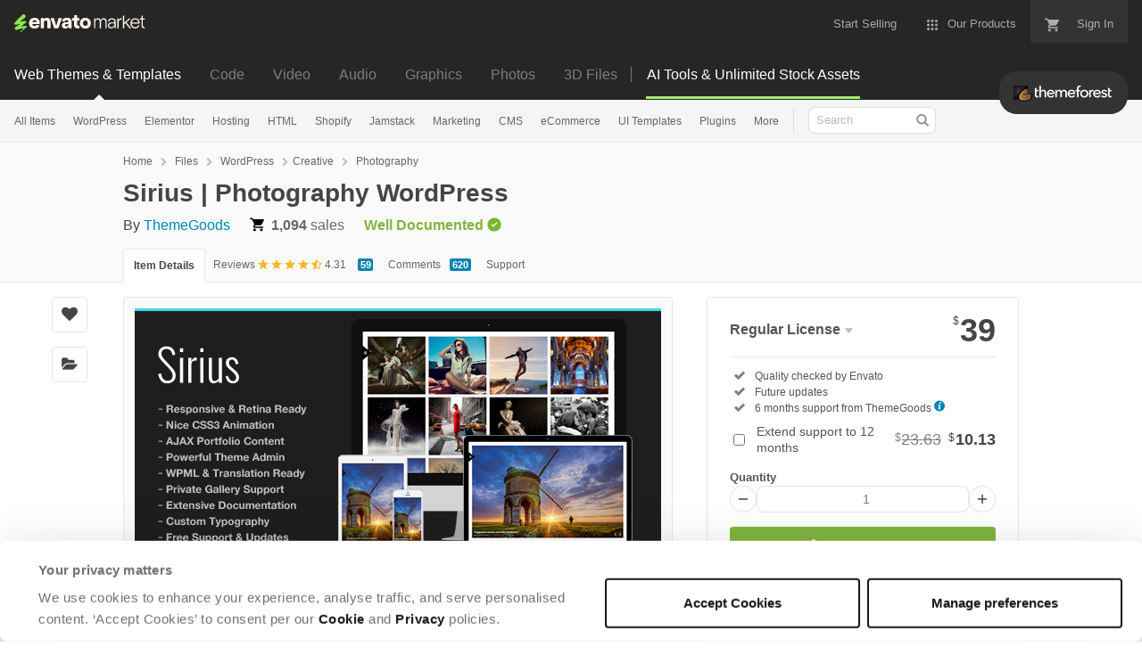

--- FILE ---
content_type: image/svg+xml
request_url: https://public-assets.envato-static.com/assets/icons/icon_ai_lab-392649db566978b164521b68847efa8d998c71724fc01e47d5133d007dd3feef.svg
body_size: 444
content:
<svg width="20" height="20" viewBox="0 0 20 20" fill="none" xmlns="http://www.w3.org/2000/svg">
<g clip-path="url(#clip0_10514_3146)">
<path d="M11.1565 10.2087C11.0977 10.474 10.8905 10.6811 10.6253 10.7399L7.83575 11.36C7.10512 11.5223 7.10512 12.5637 7.83575 12.726L10.6253 13.3461C10.8905 13.4049 11.0977 13.612 11.1565 13.8773L11.7765 16.6668C11.9389 17.3975 12.9803 17.3975 13.1426 16.6668L13.7627 13.8773C13.8215 13.612 14.0286 13.4049 14.2939 13.3461L17.0834 12.726C17.814 12.5637 17.814 11.5223 17.0834 11.36L14.2939 10.7399C14.0286 10.6811 13.8215 10.474 13.7627 10.2087L13.1426 7.41916C12.9803 6.68853 11.9389 6.68853 11.7765 7.41916L11.1565 10.2087Z" fill="currentColor"/>
<path d="M4.39035 3.91319C4.29121 4.36053 3.94183 4.70991 3.49449 4.80906L2.05449 5.12892C1.5375 5.24342 1.5375 5.97994 2.05449 6.09443L3.49449 6.4143C3.94183 6.51345 4.29121 6.86283 4.39035 7.31017L4.71022 8.75017C4.82472 9.26715 5.56124 9.26715 5.67573 8.75017L5.9956 7.31017C6.09475 6.86283 6.44412 6.51345 6.89147 6.4143L8.33147 6.09443C8.84845 5.97994 8.84845 5.24342 8.33147 5.12892L6.89147 4.80906C6.44412 4.70991 6.09475 4.36053 5.9956 3.91319L5.67573 2.47319C5.56124 1.9562 4.82472 1.9562 4.71022 2.47319L4.39035 3.91319Z" fill="currentColor"/>
</g>
<defs>
<clipPath id="clip0_10514_3146">
<rect width="20" height="20" fill="white"/>
</clipPath>
</defs>
</svg>
